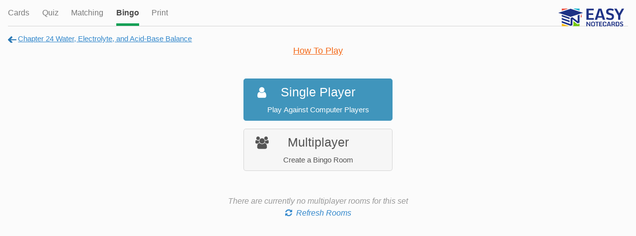

--- FILE ---
content_type: text/html;charset=UTF-8
request_url: https://www.easynotecards.com/play_bingo/52922
body_size: 3013
content:


<!DOCTYPE html>
<html lang="en">
  <head>
  <meta name="robots" content="noindex, nofollow" />
      <link rel="stylesheet" href="/css/font-awesome-4.7.0/css/font-awesome.min.css">
    <link rel="stylesheet" href="https://maxcdn.bootstrapcdn.com/bootstrap/4.0.0-beta/css/bootstrap.min.css" integrity="sha384-/Y6pD6FV/Vv2HJnA6t+vslU6fwYXjCFtcEpHbNJ0lyAFsXTsjBbfaDjzALeQsN6M" crossorigin="anonymous">
    <link rel="stylesheet" href="/css/bs/main_bs.css">
    <link rel="stylesheet" href="/css/bs/activities.css">
    <link rel="stylesheet" href="/css/bs/mq_bs.css">
<script async src="https://www.googletagmanager.com/gtag/js?id=G-BP9JBEM0ZE"></script>
<script>
  window.dataLayer = window.dataLayer || [];
  function gtag(){dataLayer.push(arguments);}
  gtag('js', new Date());

  gtag('config', 'G-BP9JBEM0ZE');
  gtag('config', 'UA-25278970-2', { 'anonymize_ip': true });
</script>   
    <meta charset="utf-8">
    <meta name="viewport" content="width=device-width, initial-scale=1, shrink-to-fit=no">
    <meta name="mobile-web-app-capable" content="yes">
    <meta name="apple-mobile-web-app-capable" content="yes">
    <meta name="apple-mobile-web-app-title" content="Easy Notecards">
    <meta name="apple-mobile-web-app-status-bar-style" content="black">
    <title>Play Bingo: Chapter 24 Water, Electrolyte, and Acid-Base Balance - Easy Notecards</title>
    
      
      
        <meta name="description" content="" />
      
      
        
<link rel="apple-touch-icon" sizes="180x180" href="/apple-touch-icon.png">
<link rel="icon" type="image/png" sizes="32x32" href="/favicon-32x32.png">
<link rel="icon" type="image/png" sizes="16x16" href="/favicon-16x16.png">
<link rel="manifest" href="/site.webmanifest">
<link rel="mask-icon" href="/safari-pinned-tab.svg" color="#5bbad5">
<meta name="msapplication-TileColor" content="#da532c">
<meta name="theme-color" content="#ffffff">

<script>
(function(w, d) {
w.adthrive = w.adthrive || {};
w.adthrive.cmd = w.adthrive.cmd || [];
w.adthrive.plugin = 'adthrive-ads-manual';
w.adthrive.host = 'ads.adthrive.com';
var s = d.createElement('script');
s.async = true;
s.referrerpolicy='no-referrer-when-downgrade';
s.src = 'https://' + w.adthrive.host + '/sites/633ef3d4483d7010267882bc/ads.min.js?referrer=' + w.encodeURIComponent(w.location.href) + '&cb=' + (Math.floor(Math.random() * 100) + 1);
var n = d.getElementsByTagName('script')[0];
n.parentNode.insertBefore(s, n);
})(window, document);
</script>

  </head>
  <body data-pn="" data-pid="">
    <div id="absorber" class="d-lg-none"></div> 
    <span id="scrolltop" class="c-pointer opac-100-hover"></span>
    
    <div id="activity-header" class="underline-tabs">
        <a class="tab" href="../card_view/52922">Cards</a>
        <a class="tab" href="../quiz/52922">Quiz</a>
        <a class="tab" href="../matching/52922">Matching</a>
        <a class="tab active c-pointer">Bingo</a>
        <a class="tab" href="../print_cards/52922">Print</a>
        <div style="position:absolute; right:1.5em;"><a class="block" href="https://www.easynotecards.com"><img src="https://www.easynotecards.com/images/easynotecards-logo-blue.png" width="133" height="39" border="0"></a></div>
        <div style="clear: both;"></div>   
    </div>    
   

    <div id="activity-subhead">
        <div class="show-ellipsis f-left first"><a class="go-back-link undline" href="../notecard_set/52922"><span class="d-ks-none">Set</span><span id="set-title" class="d-none d-ks-inline">Chapter 24 Water, Electrolyte, and Acid-Base Balance</span></a></div>
    </div>
    <noscript>To play bingo you need to enable Javascript</noscript>
    
      
      
        
        <div id="htp-bingo" class="text-center"><a href="../bingo_help#how-to-play" class="text-orange lf undline" target="_blank">How To Play</a></div>
        <div id="bingo-btns">
            <div id="sp-btn-ctn" class="p-relative">
                <button class="btn btn-primary btn-lg w-100"><span class="mlf">Single Player<i class="p-absolute fa fa-user ml-3"></i></span><br /><span class="msf">Play Against Computer Players</span></button>
            </div>
            <div id="multi-btn-ctn" class="mt-3 p-relative">
                <button class="btn btn-light-gray btn-lg w-100"><span class="mlf">Multiplayer<i class="p-absolute fa fa-users ml-3"></i></span><br /><span class="msf">Create a Bingo Room</span></button>
            </div>
        </div>

        <div id="modal-template" class="d-none" data-setid="52922">
                   

            <div class="mb-4 multi-el">
                <input type="text" class="form-control" placeholder="Room Name (leave BLANK to use the Set's name)" name="roomName" maxlength="50" />
            </div>

            <div class="multi-el single-el">
                <div>
                    <div class="text-center mb-2b lf fwb">Bingo Cards Per Player</div>
                    <div class="btn-group btn-radio btn-three cpp" role="group">
                        <button type="button" class="btn btn-secondary">1</button>
                        <button type="button" class="btn btn-light-gray">2</button>
                        <button type="button" class="btn btn-light-gray">3</button>
                    </div>
                </div>
                <div class="mt-4">
                    <div class="text-center mb-2b lf fwb">Bingo Card Data</div>
                    <div class="btn-group btn-radio c-data" role="group">
                        <button type="button" class="btn btn-light-gray">Front of <span class="d-none d-ks-inline">note</span>card</button>
                        <button type="button" class="btn btn-secondary" >Back of <span class="d-none d-ks-inline">note</span>card</button>
                    </div>
                </div>
            </div>

            <div class="multi-el single-el f-right mt-4b">
                <button type="submit" class="btn btn-primary btn-lg">Start<span class="d-none d-ks-inline"> Game</span><i class="fa fa-arrow-right ml-2"></i></button>
            </div>

            <div class="multi-el mt-4">
                <div>
                    <label class="custom-control custom-checkbox mb-0 mr-0">
                        <input type="checkbox" class="custom-control-input pass-protect" name="passProtect">
                        <span class="custom-control-indicator"></span>
                        <span class="custom-control-description">Password Protect</span>
                    </label>
                    <div  class="mt-2 w-50 d-none pass-ctn"><input type="password" class="form-control" placeholder="password" name="pass" maxlength="25" /></div>
                </div>
            </div>
        </div>
      
    
        
        <div id="bingo-preload" class="text-center mt-4 font-italic text-light-gray">
            <span class="h-preloader loading-rooms d-none"></span>
            <div class="loading-rooms d-none">Loading Multiplayer Rooms</div>
            <div class="loading-rooms-msg mr-2b ml-2b d-none"><span></span><br /><a href="#" class="refresh-rooms"></a></div>
        </div>
        

    
    <script src="https://code.jquery.com/jquery-3.2.1.min.js" integrity="sha256-hwg4gsxgFZhOsEEamdOYGBf13FyQuiTwlAQgxVSNgt4=" crossorigin="anonymous"></script>
    <script src="https://cdnjs.cloudflare.com/ajax/libs/popper.js/1.11.0/umd/popper.min.js" integrity="sha384-b/U6ypiBEHpOf/4+1nzFpr53nxSS+GLCkfwBdFNTxtclqqenISfwAzpKaMNFNmj4" crossorigin="anonymous"></script>
    <script src="https://maxcdn.bootstrapcdn.com/bootstrap/4.0.0-beta/js/bootstrap.min.js" integrity="sha384-h0AbiXch4ZDo7tp9hKZ4TsHbi047NrKGLO3SEJAg45jXxnGIfYzk4Si90RDIqNm1" crossorigin="anonymous"></script>
    <script src="/js/bs/main_bs.js"></script>
    
    
        
        
            <script src="/js/bs/gameroom.js"></script>
            <script src="/js/bs/play_bingo.js"></script>
        
    
	

    </body>
<script>!function(){"use strict";!function(e){if(-1===e.cookie.indexOf("__adblocker")){e.cookie="__adblocker=; expires=Thu, 01 Jan 1970 00:00:00 GMT; path=/";var t=new XMLHttpRequest;t.open("GET","https://www.npttech.com/advertising.js",!0),t.onreadystatechange=function(){if(XMLHttpRequest.DONE===t.readyState)if(200===t.status){var n=e.createElement("script");n.innerHTML=t.responseText,e.getElementsByTagName("head")[0].appendChild(n)}else{var a=new Date;a.setTime(a.getTime()+3e5),e.cookie="__adblocker=true; expires="+a.toUTCString()+"; path=/"}},t.send()}}(document)}();
</script>

<script>!function(){"use strict";var e;e=document,function(){var t,n;function r(){var t=e.createElement("script");t.src="https://cafemedia-com.videoplayerhub.com/galleryplayer.js",e.head.appendChild(t)}function a(){var t=e.cookie.match("(^|[^;]+)\\s*__adblocker\\s*=\\s*([^;]+)");return t&&t.pop()}function c(){clearInterval(n)}return{init:function(){var e;"true"===(t=a())?r():(e=0,n=setInterval((function(){100!==e&&"false"!==t||c(),"true"===t&&(r(),c()),t=a(),e++}),50))}}}().init()}();
</script>
</html>

--- FILE ---
content_type: text/css
request_url: https://www.easynotecards.com/css/bs/mq_bs.css
body_size: 1151
content:
#kakuro{display:none;margin-top:-70px}@media (min-height:570px){#kakuro{display:block}}@media (min-width:515px){#top-logo{width:212px;background:url(images/en-2x.png) 0 6px no-repeat;background-size:212px 20px}}@media (min-width:1568px){#main-content{max-width:94rem;margin-left:auto;margin-right:auto}#c-data-r{width:17.95rem}#c-data-l{margin-right:19.75rem!important}}@media (min-width:440px){.d-ks-none{display:none!important}.d-ks-block{display:block!important}.d-ks-inline{display:inline!important}.d-ks-inline-block{display:inline-block!important}.ml-ks-2{margin-left:.5rem!important}.ml-ks-2b{margin-left:.75rem!important}.mt-ks-0{margin-top:0!important}.mb-ks-0{margin-bottom:0!important}.float-ks-right{float:right}#locker-tabs.five-tabbed #locker-tab-2,#locker-tabs.four-tabbed #locker-tab-3{display:block}#locker-tabs.five-tabbed #locker-dd-2,#locker-tabs.four-tabbed #locker-dd-3{display:none}.nc-rm{margin-right:2.8em}.nc-side-contain{clear:none!important}.en-thumb-outer{width:33.3%}#ua-img{max-width:50%;max-height:110px}#activity-contain{margin-bottom:1.75rem}#ab3{margin-top:0;margin-left:.6rem}#ab4{margin-left:0}.vs-card .ei{max-height:105px}}@media (min-width:675px){.nc-side{width:50%;float:left}.nc-front{padding-right:.55em}.nc-back{padding-left:.55em}.nc-side .nc-txt{min-height:105px}#nc-contain .en-editor{height:124px}#nc-contain .mce-edit-focus{min-height:124px}.nc-has-img .nc-opts{padding-top:79px}.nc-has-img .nc-txt{margin-top:79px}.nc-has-img #edit-single-opts{position:absolute;right:0;top:0}}@media (max-width:439px){.mi-select{width:100%}}@media (max-width:674px){.nc-f-img .nc-opts{padding-top:79px}}@media (min-width:576px){.p-sm-1b{padding:.375rem!important}#locker-member{float:right;border-bottom-width:0;width:11rem;margin-top:-.25rem}#locker-img{max-width:100%;width:auto;max-height:14rem}#overview-content{margin-right:12.3rem}.three-tabbed .nav-item{max-width:9.75rem}.three-tabbed .last-en-tab{border-right-width:1px}#locker-tabs.five-tabbed #locker-tab-3,#locker-tabs.four-tabbed #locker-tab-4{display:block}#locker-tabs.five-tabbed #locker-dd-3,#locker-tabs.four-tabbed .dropdown{display:none}.set-num{display:block}.term{width:45%}.def{margin-left:45%}.term-text{margin-left:2.2em}}@media (min-width:768px){.mt-md-2b{margin-top:.75rem}.w-md-50{width:50%}.ov-box-a,.ov-box-b{width:50%}.ov-box-a{clear:left;padding-right:.7rem}.ov-box-b{padding-left:.7rem}.four-tabbed .nav-item{max-width:9.75rem}.four-tabbed .last-en-tab{border-right-width:1px}#locker-tabs.five-tabbed #locker-tab-4{display:block}#locker-tabs.five-tabbed .dropdown{display:none}.collapsible-img{width:3.25em;height:4.2em}#access-options{position:absolute;top:0;right:0;width:15.5rem}#all-except-access{margin-right:17rem}#activity-br{display:none!important}#ab4,#ab5{margin-top:0}#ab4{margin-left:.6rem}#how-edit.align-self-md-end{margin-bottom:-.4rem}#set-tabs{min-width:30rem}#set-tabs .nav-item{width:9.75rem}.vs-card .ei{max-height:130px}#import-preview{max-height:264px}}@media (min-height:655px){#sticky160-ctn{position:sticky;position:-webkit-sticky;top:52px}#side310-ctn-with-sticky{position:sticky;position:-webkit-sticky;top:52px}}@media (min-width:992px){#main-side{display:block!important;box-shadow:none;z-index:1000}#main-content{padding-left:13.5rem}.mc-extra-top-padding{padding-top:46px!important}#scrolltop{right:2.9rem}.en-list-item-img{width:3.5rem;min-width:3.5rem;max-height:4.5rem}.last-en-tab{border-right-width:1px!important}.first-en-tab{border-left-width:1px!important}.en-thumb-outer{width:25%;height:140px}#as-sel-body,#as-tabs{margin-left:14px;margin-right:14px}}@media (min-width:1200px){.pl-xl-2b{padding-left:.75rem!important}.last-xl-en-tab{border-right-width:1px!important}.modal-vlg{max-width:1000px}#locker-member{width:12.5rem}#overview-content{margin-right:14.3rem}.five-tabbed .nav-item{max-width:9.75rem}.collapsible-img{width:3.45em;height:4.45em}#access-options{width:17.5rem}#all-except-access{margin-right:19.75rem}.nc-front{padding-right:.75em}.nc-back{padding-left:.75em}.en-thumb-outer{width:20%}#c-data-l{margin-right:18.5rem}#top-un{max-width:none}.ad-160-margin,.ad-300-margin{margin-right:320px}.ad-310-margin{margin-right:320px}#ad-300-book-margin{margin-right:322px}.pabs-160-ad,.rside-ad{height:600px;width:160px;right:0;top:0}}@media (min-width:1380px){.rside-ad{width:300px}.ad-300-margin{margin-right:322px}}@media (max-width:767px){.orientation-ad{overflow:hidden!important}#ct-group{margin-left:-1rem;margin-right:-1rem}#set-card-type{border-radius:0;border-color:#dedede;border-right-width:0;border-left-width:0;padding-right:1rem;text-align:right;border-bottom-width:0}.vs-card{font-size:90%}}@media (max-width:991px){.responsive-accordion,.responsive-div,.responsive-div-with-border{margin-left:-1rem!important;margin-right:-1rem!important}.responsive-accordion>.card,.responsive-div-with-border{border-left-width:0!important;border-right-width:0!important}.responsive-accordion>.card,.responsive-div-with-border{border-radius:0!important}}

--- FILE ---
content_type: text/plain; charset=utf-8
request_url: https://ads.adthrive.com/http-api/cv2
body_size: 3085
content:
{"om":["07qjzu81","0981fd26-a1eb-47c5-a90e-5c816e2e88ee","0kl5wonw","0sm4lr19","0y0basn0","1","10011/6d6f4081f445bfe6dd30563fe3476ab4","10011/70a1925054b08ea98d11ac85b80d2ed8","10011/7c4e417c23ab5a5c1377558d6e8ba25b","10011/ba9f11025c980a17f6936d2888902e29","1028_8739779","10310289136970_594352012","10877374","10ua7afe","11142692","11509227","11896988","12010080","12010084","124684_302","124843_10","124844_24","12n8yp46","1610326728","17_24794123","1891/84814","1fwexd7i","1g5heict","2132:46354471","2249:564549740","2249:614129791","2249:650628523","2249:650649530","2249:655776682","2249:665741101","2249:674797947","2249:691910064","2249:691914577","2249:693167695","2249:704251784","2249:704825213","2249:706850630","2307:2gev4xcy","2307:4etfwvf1","2307:4yevyu88","2307:87gc0tji","2307:8orkh93v","2307:9ofmoaig","2307:c1hsjx06","2307:f7piy8nj","2307:huok5tyj","2307:inex5i3c","2307:o8icj9qr","2307:pi9dvb89","2307:revf1erj","2307:s2ahu2ae","2307:t1dqw1q2","2307:x7xpgcfc","2307:z2frsa4f","2307:z37bfdul","2307:zq2hg8wv","2307:zqr5evgv","2409_15064_70_86082794","2409_25495_176_CR52092923","2409_25495_176_CR52092956","2409_25495_176_CR52153848","2409_25495_176_CR52153849","2409_25495_176_CR52186411","2409_25495_176_CR52248591","2409_25495_176_CR52248592","25048204","25_utberk8n","262811","2676:86739499","2676:86739509","2676:86739704","2676:87046810","2676:87046900","26990928","2715_9888_522709","2760:176_CR52092920","2760:176_CR52092923","2760:176_CR52092959","2760:176_CR52150651","2760:176_CR52153848","2760:176_CR52186411","2760:176_CR52186412","2760:176_CR52248592","2tAlke8JLD8Img5YutVv","3018/55356a9003dc9ff47a1866d300a7a178","31334462","3335_25247_700109379","3490:CR52248589","3490:CR52248722","3646_185414_T26335189","3658_15078_87gc0tji","3658_15078_ogo426bi","3658_15078_revf1erj","3658_18152_f2u8e0cj","3658_203382_T26225122","3658_22079_mne39gsk","3658_54194_q0inp94q","381513943572","3822:24417995","3858:12473424","409_227223","409_227224","43435725","47370256","47633464","47745534","47869802","48514645","492075","4c9wb6f0","4cepw60l","4ticzzkv","4yevyu88","53v6aquw","54779856","54779873","549410","54oxjugw","5510:ps13v7qq","5563_66529_OADD2.7353040902705_1EI6JL1KCNZJQTKTNU","5563_66529_OADD2.7353083169082_14CHQFJEGBEH1W68BV","55763524","557_409_220139","557_409_220343","558_93_4ticzzkv","558_93_z37bfdul","559992","56071098","5726507783","59664236","59664278","5989_84349_553781220","5j2wfnhs","60f5a06w","61310248631_705981549","61900466","61916211","61916225","61932920","61932933","6205231","628013474","628153170","628359076","628444259","628456382","628622172","628622178","628622241","628622244","628683371","628687043","628687157","628687463","628841673","629009180","629168001","629168565","629171202","62971378","630928655","63093165","64bjnxn9","651637461","652348590","65vkmfz1","66m08xhz","680_99480_700109389","680_99480_700109391","680_99480_700109393","680_99480_700109399","699777536","6cjen4sp","6qqfd7uj","6tj9m7jw","6wbm92qr","702397981","702423494","705115233","705115332","705115442","705115523","705116521","705127202","707664805","709060651","70_85690708","7354_138543_85808987","7354_229128_86905970","8152879","8341_230731_579199547309811353","84578457","89k0n9nu","8doidghg","8o298rkh93v","8orkh93v","9057/0328842c8f1d017570ede5c97267f40d","9057/1ed2e1a3f7522e9d5b4d247b57ab0c7c","9057/211d1f0fa71d1a58cabee51f2180e38f","9057/231dc6cdaab2d0112d8c69cdcbfdf9e9","9057/2b998d6f4c5a0c05df886b030a2b7b59","9057/75555a1d944235eee74120fc306fa744","9074_516051_AwuGQ3BXLJMIv0kSp91D","92qnnm8i","96ykypt4","98p5nsen","9nex8xyd","9t8cgne0","b5idbd4d","b9ut4rp0","bd5xg6f6","bmp4lbzm","bsgbu9lt","c1hsjx06","cp5md72y","cr-9c_uyzk7qv8qeuzu","cr-ndebulm8u9vd","cr-ndebulm8ubxe","cr-r5fqbsarubwe","cr-vu0tbhteuatj","d8yfzwos","daw00eve","dcahxe7s","e38qsvko","e5l8fjox","f04zcoco","f2u8e0cj","f85ra698","fcn2zae1","fdujxvyb","hffavbt7","hhfvml3d","huok5tyj","i2aglcoy","ikl4zu8e","inex5i3c","jzqxffb2","k2xfz54q","kk5768bd","ksrdc5dk","n8w0plts","nativetouch-32507","npkuvcja","nwbpobii","of8dd9pr","ofoon6ir","ps13v7qq","pssuveea","qqvgscdx","rxj4b6nw","s2ahu2ae","t1298dqw1q2","t1dqw1q2","t7d69r6a","ti0s3bz3","tr35v3uz","u2x4z0j8","u690dg05","utberk8n","vq8z5tpx","wjot4zz6","ws5qkh9j","xv861jj5","y141rtv6","yl6g9raj","z2frsa4f","z37bfdul","zaiy3lqy","zqr5evgv","zs3aw5p8","zvfjb0vm","zw6jpag6","2343608","2343609","2343612","2343613","2344374","2344375","2344386","638791959","638794438","643846157","672549180","672552173","707249248","7942757","7967351","7979132","7979135","cr-e9x05e8u27sm0","cr-e9x05e8u27uiu","cr-e9x05e8u27vix","cr-e9x05e8u27vjv","cr-e9x05h3s17sm0","cr-e9x05h3s17uiu","cr-e9x05h3s17vix","cr-e9x05h3s17vjv","cr-eas10j0u07sm0","cr-eas10j0u07uiu","cr-eas10j0u07vix","cr-edry0m0xt7sm0","cr-f6wv0m1t17sm0","cr-f6wv0m1t17uiu","f9cpze7e","nodohvfi","qnqfz5kx","t8wl12j1"],"pmp":[],"adomains":["123notices.com","1md.org","about.bugmd.com","acelauncher.com","adameve.com","akusoli.com","allyspin.com","askanexpertonline.com","atomapplications.com","bassbet.com","betsson.gr","biz-zone.co","bizreach.jp","braverx.com","bubbleroom.se","bugmd.com","buydrcleanspray.com","byrna.com","capitaloneshopping.com","clarifion.com","combatironapparel.com","controlcase.com","convertwithwave.com","cotosen.com","countingmypennies.com","cratedb.com","croisieurope.be","cs.money","dallasnews.com","definition.org","derila-ergo.com","dhgate.com","dhs.gov","displate.com","easyprint.app","easyrecipefinder.co","ebook1g.peptidesciences.com","fabpop.net","familynow.club","filejomkt.run","fla-keys.com","folkaly.com","g123.jp","gameswaka.com","getbugmd.com","getconsumerchoice.com","getcubbie.com","gowavebrowser.co","gowdr.com","gransino.com","grosvenorcasinos.com","guard.io","hero-wars.com","holts.com","instantbuzz.net","itsmanual.com","jackpotcitycasino.com","justanswer.com","justanswer.es","la-date.com","lightinthebox.com","liverrenew.com","local.com","lovehoney.com","lulutox.com","lymphsystemsupport.com","manualsdirectory.org","meccabingo.com","medimops.de","mensdrivingforce.com","millioner.com","miniretornaveis.com","mobiplus.me","myiq.com","national-lottery.co.uk","naturalhealthreports.net","nbliver360.com","nikke-global.com","nordicspirit.co.uk","nuubu.com","onlinemanualspdf.co","original-play.com","outliermodel.com","paperela.com","paradisestays.site","parasiterelief.com","peta.org","photoshelter.com","plannedparenthood.org","playvod-za.com","printeasilyapp.com","printwithwave.com","profitor.com","quicklearnx.com","quickrecipehub.com","rakuten-sec.co.jp","rangeusa.com","refinancegold.com","robocat.com","royalcaribbean.com","saba.com.mx","shift.com","simple.life","spinbara.com","systeme.io","taboola.com","tackenberg.de","temu.com","tenfactorialrocks.com","theoceanac.com","topaipick.com","totaladblock.com","usconcealedcarry.com","vagisil.com","vegashero.com","vegogarden.com","veryfast.io","viewmanuals.com","viewrecipe.net","votervoice.net","vuse.com","wavebrowser.co","wavebrowserpro.com","weareplannedparenthood.org","xiaflex.com","yourchamilia.com"]}